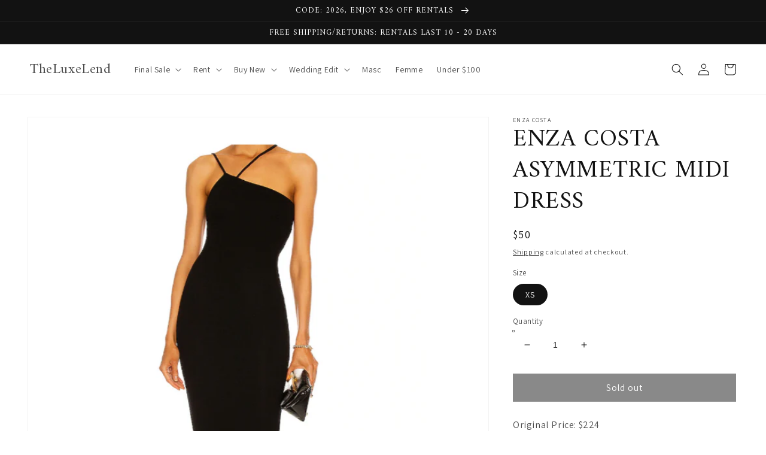

--- FILE ---
content_type: application/x-javascript
request_url: https://app.sealsubscriptions.com/shopify/public/status/shop/theluxelend.myshopify.com.js?1769826784
body_size: -158
content:
var sealsubscriptions_settings_updated='1761254609';